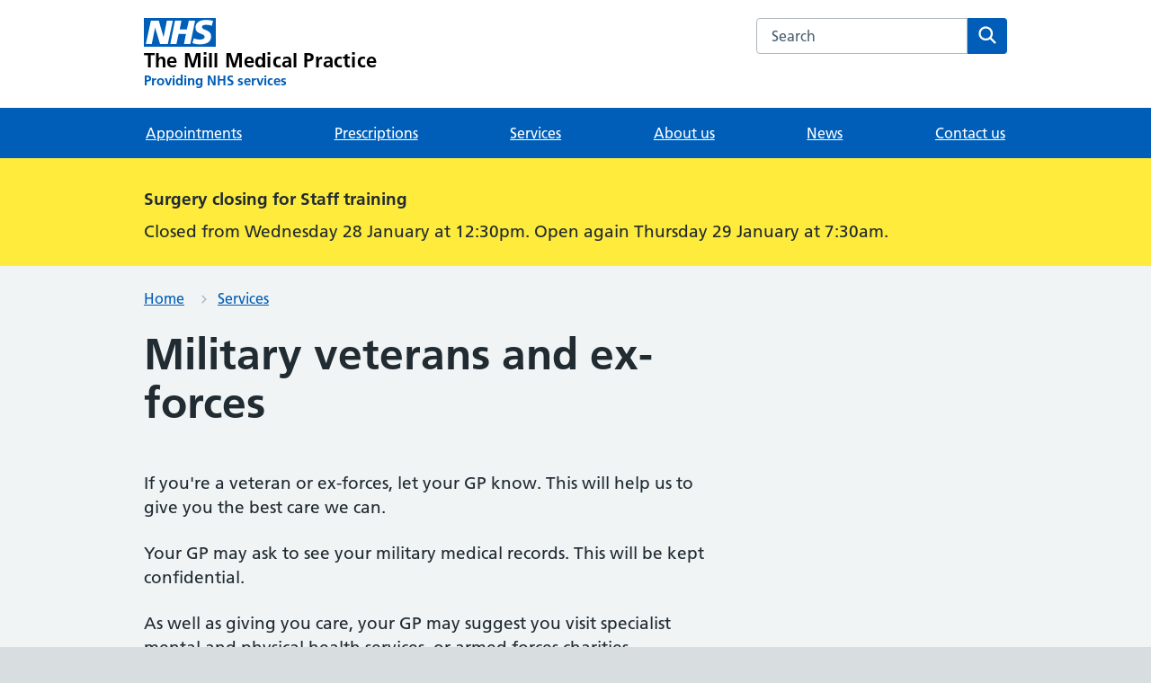

--- FILE ---
content_type: text/html; charset=utf-8
request_url: https://www.themillmedicalpractice.nhs.uk/services/military-veterans-and-ex-forces/
body_size: 19381
content:

<!DOCTYPE html>
<html lang="en" style="">
    <head>
        <meta charset="utf-8"/>
        <meta http-equiv="X-UA-Compatible" content="IE=edge"/>
        <meta name="viewport"
              content="width=device-width, initial-scale=1, shrink-to-fit=no"/>
        
        <link type="font/woff2"
              href="https://assets.nhs.uk/fonts/FrutigerLTW01-55Roman.woff2"
              rel="preload"
              as="font"
              crossorigin>
        <link type="font/woff2"
              href="https://assets.nhs.uk/fonts/FrutigerLTW01-65Bold.woff2"
              rel="preload"
              as="font"
              crossorigin>
        <link href="https://cloudfront.net" rel="preconnect" crossorigin>
        
        <title>
            Military veterans and ex-forces - The Mill Medical Practice
        </title>
        <meta name="description"
              content="The Mill Medical Practice website by Livi, "/>
        <link rel="canonical" href="http://www.themillmedicalpractice.nhs.uk/services/military-veterans-and-ex-forces/">
        <link href="https://d1ngql92u96qt3.cloudfront.net/web/favicons/apple-touch-icon.15a5044def06.png"
              rel="apple-touch-icon">
        <link href="https://d1ngql92u96qt3.cloudfront.net/web/favicons/favicon.15a5044def06.png" rel="icon">
        <link rel="shortcut icon"
              href="https://d1ngql92u96qt3.cloudfront.net/web/favicons/favicon.68c7f017cfba.ico"
              type="image/x-icon">
        <link rel="apple-touch-icon"
              href="https://d1ngql92u96qt3.cloudfront.net/web/favicons/apple-touch-icon-180x180.15a5044def06.png">
        <link rel="mask-icon"
              href="https://d1ngql92u96qt3.cloudfront.net/web/favicons/favicon.ec22bc2cbc81.svg">
        <link rel="icon"
              sizes="192x192"
              href="https://d1ngql92u96qt3.cloudfront.net/web/favicons/favicon-192x192.43924bfe6c7e.png">
        <meta name="msapplication-TileImage"
              content="https://d1ngql92u96qt3.cloudfront.net/web/favicons/mediumtile-144x144.cf4985872492.png">
        <meta name="msapplication-TileColor" content="#005eb8">
        <meta name="msapplication-square70x70logo"
              content="https://d1ngql92u96qt3.cloudfront.net/web/favicons/smalltile-70x70.29f75b06cf75.png">
        <meta name="msapplication-square150x150logo"
              content="https://d1ngql92u96qt3.cloudfront.net/web/favicons/mediumtile-150x150.89688d93af5b.png">
        <meta name="msapplication-wide310x150logo"
              content="https://d1ngql92u96qt3.cloudfront.net/web/favicons/widetile-310x150.535c3996630d.png">
        <meta name="msapplication-square310x310logo"
              content="https://d1ngql92u96qt3.cloudfront.net/web/favicons/largetile-310x310.294742e00ff4.png">
        
            <meta property="og:title"
                  content="Military veterans and ex-forces - The Mill Medical Practice"/>
            <meta property="og:description"
                  content="The Mill Medical Practice website by Livi"/>
            <meta property="og:site_name"
                  content="The Mill Medical Practice"/>
            <meta property="og:type" content="website" />
            <meta property="og:url"
                  content="http://www.themillmedicalpractice.nhs.uk/services/military-veterans-and-ex-forces/"/>
            <meta property="og:image"
                  content="https://d1ngql92u96qt3.cloudfront.net/web/assets/open-graph.a74435697f45.png"/>
        
        
            
        
        
            
            <script src="https://cdn.ablyft.com/s/59829401.js"></script>
        
        
        <link rel="stylesheet"
              type="text/css"
              href="https://d1ngql92u96qt3.cloudfront.net/web/css/app.min.e72578c5b715.css">
        <script type="text/javascript" src="https://d1ngql92u96qt3.cloudfront.net/web/js/app.min.f4301ad1caef.js" defer></script>
    </head>
    <body class="">
        
        <script>
      document.body.className = ((document.body.className) ? document.body.className + ' js-enabled' : 'js-enabled');
        </script>
        <a class="nhsuk-skip-link" href="#maincontent">Skip to main content</a>
        
            
        
        
            <header class="nhsuk-header nhsuk-header--organisation nhsuk-header--white"
        role="banner">
    <div class="nhsuk-header__container">
        <div class="nhsuk-header__logo">
            <a class="nhsuk-header__link"
               href="/"
               aria-label="The Mill Medical Practice homepage">
                <svg class="nhsuk-logo"
                     xmlns="http://www.w3.org/2000/svg"
                     viewBox="0 0 40 16"
                     height="40"
                     width="100">
                    <path class="nhsuk-logo__background" fill="#005eb8" d="M0 0h40v16H0z"></path>
                    <path class="nhsuk-logo__text" fill="#fff" d="M3.9 1.5h4.4l2.6 9h.1l1.8-9h3.3l-2.8 13H9l-2.7-9h-.1l-1.8 9H1.1M17.3 1.5h3.6l-1 4.9h4L25 1.5h3.5l-2.7 13h-3.5l1.1-5.6h-4.1l-1.2 5.6h-3.4M37.7 4.4c-.7-.3-1.6-.6-2.9-.6-1.4 0-2.5.2-2.5 1.3 0 1.8 5.1 1.2 5.1 5.1 0 3.6-3.3 4.5-6.4 4.5-1.3 0-2.9-.3-4-.7l.8-2.7c.7.4 2.1.7 3.2.7s2.8-.2 2.8-1.5c0-2.1-5.1-1.3-5.1-5 0-3.4 2.9-4.4 5.8-4.4 1.6 0 3.1.2 4 .6">
                    </path>
                </svg>
                <span class="nhsuk-organisation-name">The Mill Medical Practice</span>
                <span class="nhsuk-organisation-descriptor">Providing NHS services</span>
            </a>
        </div>
        <div class="nhsuk-header__content" id="content-header">
            <div class="nhsuk-header__search">
                <div class="nhsuk-header__search-wrap" id="wrap-search">
                    <form class="nhsuk-header__search-form"
                          id="search"
                          action="/search"
                          method="get"
                          role="search">
                        <label class="nhsuk-u-visually-hidden" for="query">Search the The Mill Medical Practice website</label>
                        <input class="nhsuk-search__input"
                               id="query"
                               name="query"
                               type="search"
                               placeholder="Search"
                               autocomplete="off">
                        <button class="nhsuk-search__submit" type="submit">
                            <svg class="nhsuk-icon nhsuk-icon__search"
                                 xmlns="http://www.w3.org/2000/svg"
                                 viewBox="0 0 24 24"
                                 aria-hidden="true"
                                 focusable="false">
                                <path d="M19.71 18.29l-4.11-4.1a7 7 0 1 0-1.41 1.41l4.1 4.11a1 1 0 0 0 1.42 0 1 1 0 0 0 0-1.42zM5 10a5 5 0 1 1 5 5 5 5 0 0 1-5-5z">
                                </path>
                            </svg>
                            <span class="nhsuk-u-visually-hidden">Search</span>
                        </button>
                    </form>
                </div>
            </div>
        </div>
    </div>
    <div class="nhsuk-navigation-container">
        <nav class="nhsuk-navigation"
             id="header-navigation"
             role="navigation"
             aria-label="Primary navigation">
            <ul class="nhsuk-header__navigation-list">
                
                    
                    <li class="nhsuk-header__navigation-item">
    <a class="nhsuk-header__navigation-link" href="/services/request-or-cancel-an-appointment/">Appointments</a>
</li>

                
                
                
                    
                    <li class="nhsuk-header__navigation-item">
    <a class="nhsuk-header__navigation-link" href="/services/order-a-repeat-prescription/">Prescriptions</a>
</li>

                
                
                <li class="nhsuk-header__navigation-item">
    <a class="nhsuk-header__navigation-link" href="/services/">Services</a>
</li>

                
                <li class="nhsuk-header__navigation-item">
    <a class="nhsuk-header__navigation-link" href="/about-us/">About us</a>
</li>

                
                <li class="nhsuk-header__navigation-item">
    <a class="nhsuk-header__navigation-link" href="/about-us/news/">News</a>
</li>

                
                <li class="nhsuk-header__navigation-item">
    <a class="nhsuk-header__navigation-link" href="/our-surgeries/">Contact us</a>
</li>

                <li class="nhsuk-header__navigation-item nhsuk-header__navigation-item--home">
                    <a class="nhsuk-header__navigation-link" href="/">Home</a>
                </li>
                <li class="nhsuk-mobile-menu-container">
                    <button class="nhsuk-header__menu-toggle nhsuk-header__navigation-link"
                            id="toggle-menu"
                            aria-expanded="false">
                        <span class="nhsuk-u-visually-hidden">Browse</span>
                        More
                        <svg class="nhsuk-icon nhsuk-icon__chevron-down"
                             xmlns="http://www.w3.org/2000/svg"
                             viewBox="0 0 24 24"
                             aria-hidden="true"
                             focusable="false">
                            <path d="M15.5 12a1 1 0 0 1-.29.71l-5 5a1 1 0 0 1-1.42-1.42l4.3-4.29-4.3-4.29a1 1 0 0 1 1.42-1.42l5 5a1 1 0 0 1 .29.71z">
                            </path>
                        </svg>
                    </button>
                </li>
            </ul>
        </nav>
    </div>
</header>

        
        
            

    <div class="app-global-alert" role="complementary">
        <div class="nhsuk-width-container">
            <div class="nhsuk-grid-row">
                <div class="nhsuk-grid-column-full">
                    <div class="app-global-alert__content">
                        <div class="app-global-alert__message">
                            
                                <p class="app-global-alert__header">Surgery closing for Staff training</p>
                            
                            <p>
                                Closed from Wednesday 28 January at 12:30pm.
                                Open again Thursday 29 January at 7:30am.
                            </p>
                            
                        </div>
                    </div>
                </div>
            </div>
        </div>
    </div>


            
            
        
        
            


            
                
    <nav class="nhsuk-breadcrumb nhsuk-u-margin-bottom-4"
         aria-label="Breadcrumb">
        <div class="nhsuk-width-container">
            <ol class="nhsuk-breadcrumb__list">
                
                    <li class="nhsuk-breadcrumb__item">
                        <a class="nhsuk-breadcrumb__link" href="/">Home</a>
                    </li>
                
                    <li class="nhsuk-breadcrumb__item">
                        <a class="nhsuk-breadcrumb__link" href="/services/">Services</a>
                    </li>
                
            </ol>
            
                <p class="nhsuk-breadcrumb__back">
                    <a class="nhsuk-breadcrumb__backlink" href="/services/"><span class="nhsuk-u-visually-hidden">Back to &nbsp;</span>Services</a>
                </p>
            
        </div>
    </nav>


            
            <div class="nhsuk-width-container">
                
                <main id="maincontent"
                      class="nhsuk-main-wrapper nhsuk-u-padding-top-0"
                      role="main">
                    
    <div class="nhsuk-grid-row">
        <div class="nhsuk-grid-column-two-thirds">
            <h1>Military veterans and ex-forces</h1>
            <p>If you're a veteran or ex-forces, let your GP know. This will help us to give you the best care we can.</p>
            <p>Your GP may ask to see your military medical records. This will be kept confidential.</p>
            <p>
                As well as giving you care, your GP may suggest you visit specialist mental and physical health services, or armed forces charities.
            </p>
            <p>You'll be able to speak to people who:</p>
            <ul>
                <li>understand military life</li>
                <li>are from the armed forces community, or work closely with them</li>
                <li>will work to get you the care you need</li>
            </ul>
            <p>
                You can also read <a href="https://www.nhs.uk/nhs-services/armed-forces-community/">the NHS website guide to healthcare for the armed forces community</a>.
            </p>
            <h2>Other resources and services</h2>
            <ul>
                <li>
                    <a href="https://www.nhs.uk/nhs-services/armed-forces-community/service-leavers-guide/">NHS advice for service leavers</a>
                </li>
                <li>
                    <a href="https://www.nhs.uk/nhs-services/armed-forces-community/mental-health/veterans-reservists/">NHS mental health support for veterans</a>
                </li>
                <li>
                    <a href="https://www.veteransgateway.org.uk/self-help/">Veteran’s Gateway for local services and support</a>
                </li>
                <li>
                    <a href="https://www.blindveterans.org.uk/">Help for sight loss from Blind Veterans UK</a>
                </li>
                <li>
                    <a href="https://wearelifeworks.org.uk/">Veteran Employment Support</a>
                </li>
            </ul>
        </div>
    </div>

                </main>
            </div>
        
        
            <footer role="contentinfo">
    <div class="nhsuk-footer-container" id="nhsuk-footer">
        <div class="nhsuk-width-container">
            
            <div class="nhsuk-grid-row">
                <div class="nhsuk-grid-column-one-third">
                    <h3 class="nhsuk-heading-s nhsuk-u-margin-bottom-2">Information</h3>
                    <hr class="app-footer__divider" />
                    <ul class="nhsuk-footer__list">
                        <li>
                            <a class="nhsuk-u-font-size-16" href="/about-us/our-policies/">Our policies</a>
                        </li>
                        
                            <li>
                                <a class="nhsuk-u-font-size-16"
                                   href="/services/give-feedback-or-make-a-complaint/">Feedback</a>
                            </li>
                        
                        
                            <li>
                                <a class="nhsuk-u-font-size-16"
                                   href="/about-us/our-policies/222">Accessibility statement</a>
                            </li>
                        
                    </ul>
                </div>
                
                    <div class="nhsuk-grid-column-one-third">
                        <h3 class="nhsuk-heading-s nhsuk-u-margin-bottom-2">CQC rating</h3>
                        <hr class="app-footer__divider" />
                        <div class="app-cqc">
                            <script type="text/javascript"
                                    src="//www.cqc.org.uk/sites/all/modules/custom/cqc_widget/widget.js?data-id=1-586241303&data-host=www.cqc.org.uk&type=location"
                                    defer></script>
                        </div>
                    </div>
                
                
                    <div class="nhsuk-grid-column-one-third">
                        <h3 class="nhsuk-heading-s nhsuk-u-margin-bottom-2">Social</h3>
                        <hr class="app-footer__divider" />
                        
                            <ul class="nhsuk-footer__list">
                                
                                
                                    <li>
                                        <a class="nhsuk-u-font-size-16"
                                           target="_blank"
                                           rel="noopener noreferrer"
                                           href="https://www.facebook.com/TheMillMedicalPractice">Facebook</a>
                                    </li>
                                
                                
                                    <li>
                                        <a class="nhsuk-u-font-size-16"
                                           target="_blank"
                                           rel="noopener noreferrer"
                                           href="https://www.instagram.com/themillmedicalpractice/">Instagram</a>
                                    </li>
                                
                                
                            
                        </ul>
                    </div>
                
            </div>
            <div class="nhsuk-grid-row">
                <div class="nhsuk-grid-column-full">
                    
                        <p class="nhsuk-u-secondary-text-color nhsuk-u-font-size-16 nhsuk-u-margin-top-4">
                            We are part of <a href="/our-primary-care-network/">East Waverley PCN</a>
                            and <a href="https://www.surreyheartlands.org/">Surrey Heartlands Health and Care Partnership</a>
                        </p>
                    
                    <hr class="app-footer__divider nhsuk-u-margin-top-4" />
                <a href="https://www.livi.co.uk/practice-websites"
                   class="app_footer__powered"
                   target="_blank"
                   rel="noopener noreferrer">Powered by <span class="nhsuk-u-visually-hidden">Livi</span>
                <svg width="29"
                     height="14"
                     viewBox="0 0 29 14"
                     fill="none"
                     xmlns="http://www.w3.org/2000/svg"
                     aria-hidden="true">
                    <path d="M9.44606 0C8.26069 0 7.44574 0.74505 7.44574 1.80198C7.44574 2.85891 8.26069 3.58664 9.44606 3.58664C10.6314 3.58664 11.4464 2.85891 11.4464 1.80198C11.4464 0.74505 10.6314 0 9.44606 0Z" fill="#002845"/>
                    <path d="M11.2239 4.48763H7.6678V14H11.2239V4.48763Z" fill="#002845"/>
                    <path d="M3.55612 9.09653V1.02226H0V9.18316C0 12.5619 1.40763 14 4.72298 14C5.29714 14 5.81574 13.948 6.37139 13.8441V10.6733C6.038 10.7945 5.68609 10.8639 5.27862 10.8639C3.55612 10.8639 3.55612 9.63366 3.55612 9.09653Z" fill="#002845"/>
                    <path d="M18.1975 10.5485L15.9657 4.48763H12.1503L16.0452 14H20.2125L24.1707 4.48763H20.4294L18.1975 10.5485Z" fill="#002845"/>
                    <path d="M28.6529 4.48763H25.0968V14H28.6529V4.48763Z" fill="#002845"/>
                    <path d="M26.8747 3.58664C28.0601 3.58664 28.875 2.85891 28.875 1.80198C28.875 0.74505 28.0601 0 26.8747 0C25.6893 0 24.8744 0.74505 24.8744 1.80198C24.8744 2.85891 25.6893 3.58664 26.8747 3.58664Z" fill="#002845"/>
                </svg>
            </a>
        </div>
    </div>
</div>
</div>
</footer>

        
        
            <!--  -->
            
        
    </body>
</html>
